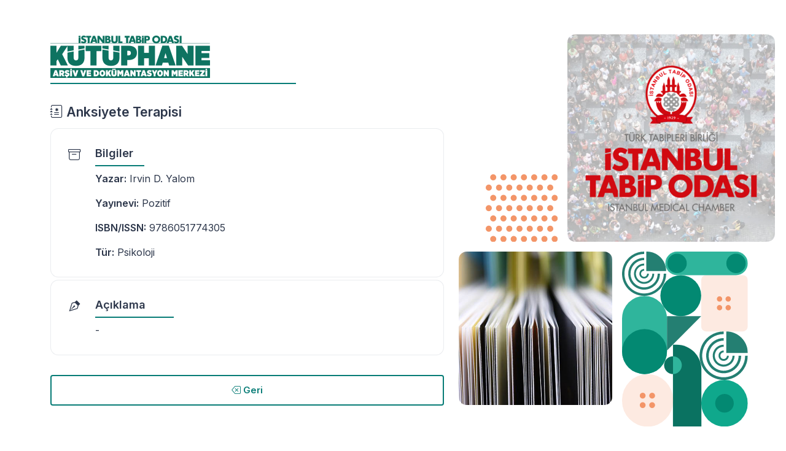

--- FILE ---
content_type: text/html; charset=UTF-8
request_url: https://kutuphane.istabip.org.tr/Yayin/anksiyete-terapisi
body_size: 2052
content:
<!DOCTYPE html>
<html lang="tr">
<head>
  <meta charset="utf-8">
  <meta name="viewport" content="width=device-width, initial-scale=1, shrink-to-fit=no">
  <title>İstanbul Tabip Odası Kütüphanesi</title>
  <link rel="shortcut icon" href="https://kutuphane.istabip.org.tr/./views/assets/img/favicon.png">
  <link href="https://fonts.googleapis.com/css2?family=Inter:wght@400;500;600&display=swap" rel="stylesheet">
  <link rel="stylesheet" href="https://kutuphane.istabip.org.tr//views/assets/vendor/bootstrap-icons/font/bootstrap-icons.css">
  <link rel="stylesheet" href="https://kutuphane.istabip.org.tr//views/assets/vendor/toastr/toastr.min.css">
    <link rel="stylesheet" href="https://kutuphane.istabip.org.tr//views/assets/vendor/sweetalert2/dist/sweetalert2.min.css">
  <link rel="stylesheet" href="https://kutuphane.istabip.org.tr//views/assets/vendor/hs-mega-menu/dist/hs-mega-menu.min.css">
  <link rel="stylesheet" href="https://kutuphane.istabip.org.tr//views/assets/css/theme.min.css">
  <!-- Google tag (gtag.js) -->
<script async src="https://www.googletagmanager.com/gtag/js?id=G-8GQ13YG22F"></script>
<script>
  window.dataLayer = window.dataLayer || [];
  function gtag(){dataLayer.push(arguments);}
  gtag('js', new Date());

  gtag('config', 'G-8GQ13YG22F');
</script>
</head>
<body>
<main id="content" role="main">
<div class="d-block d-sm-none">
<header id="header" class="navbar navbar-expand-lg navbar-center navbar-shadow navbar-light bg-white">
  <div class="container">
    <nav class="js-mega-menu navbar-nav-wrap">
      <a class="navbar-brand" href="/">
        <img class="navbar-brand-logo" src="https://kutuphane.istabip.org.tr//views/assets/img/logo1.png">
      </a>
      <button class="navbar-toggler" type="button" data-bs-toggle="collapse" data-bs-target="#navbarNavDropdown" aria-controls="navbarNavDropdown" aria-expanded="false" aria-label="Toggle navigation">
        <span class="navbar-toggler-default">
          <i class="bi-list"></i>
        </span>
        <span class="navbar-toggler-toggled">
          <i class="bi-x"></i>
        </span>
      </button>
      <div class="collapse navbar-collapse" id="navbarNavDropdown">
        <ul class="navbar-nav nav-pills">
          <li class="nav-item ms-lg-auto">
            <a class="btn btn-dark d-lg-none" href="Giris">Kütüphane Giriş <i class="bi bi-box-arrow-in-right"></i></a>
          </li>
        </ul>
      </div>
    </nav>
  </div>
</header>
</div>






    <!-- Hero -->
    <div class="overflow-hidden">
      <div class="container content-space-t-1 ">
        <div class="row justify-content-lg-between align-items-md-center" >
          <div class="col-md-7 col-lg-7 mb-5 mb-lg-0">
<div class="d-none d-md-block">
<img class="img-fluid" src="https://kutuphane.istabip.org.tr//views/assets/img/logo2.png">
<div class="border-top border-2 my-2 border-success" style="max-width: 25rem;"></div>
</div>

  <div class=" mt-5">
  <h4><i class="bi-journal-medical"></i> Anksiyete Terapisi</h4>
  </div>


<div class="col-sm-12 col-lg-12  mb-lg-0">
      <a class="card card-transition h-100 mb-1" href="#">
        <div class="card-body">
          <div class="d-flex">

          <div class="flex-shrink-0">
              <i class="bi-archive fs-3 text-dark"></i>
            </div>

            <div class="flex-grow-1 ms-4">
            <h5 class="card-title">Bilgiler</h5>
            <div class="border-top border-2 my-2 border-success" style="max-width: 5rem;"></div>

<p class="card-text"><strong>Yazar:</strong> Irvin D. Yalom</p>
 <p class="card-text"><strong>Yayınevi:</strong> Pozitif</p>
<p class="card-text"><strong>ISBN/ISSN:</strong> 9786051774305</p>
<p class="card-text"><strong>Tür:</strong> Psikoloji</p>
          
              
              
              
            </div>
          </div>
        </div>
      </a>


      <a class="card card-transition h-100" href="#">
        <div class="card-body">
          <!-- Icon Block -->
          <div class="d-flex">
            <div class="flex-shrink-0">
              <i class="bi-vector-pen fs-3 text-dark"></i>
            </div>
            <div class="flex-grow-1 ms-4">
              <h5 class="card-title">Açıklama</h5>
              <div class="border-top border-2 my-2 border-success" style="max-width: 8rem;"></div>
              <p class="card-text">-</p>
            </div>
          </div>
          <!-- End Icon Block -->
        </div>
      </a>

      <div class="d-grid gap-2">
      <a class="btn btn-outline-success mt-5 mb-5" href="https://kutuphane.istabip.org.tr/"><i class="bi bi-backspace"></i> Geri</a>
      </div>
</div>



</div>
          <div class="col-md-5 col-lg-5 d-none d-md-block">


<div class="row gx-3 me-lg-n10">
              <div class="col-3 offset-1 align-self-end mb-3">
                <img class="img-fluid" src="https://kutuphane.istabip.org.tr//views/assets/svg/components/dots-warning.svg" alt="Image Description">
              </div>
              <div class="col-8 mb-3">
                <img class="img-fluid rounded-3" src="https://kutuphane.istabip.org.tr//views/assets/img/login1.jpg" alt="Image Description">
              </div>
              <div class="col-6">
                <img class="img-fluid rounded-3" id="login2" src="https://kutuphane.istabip.org.tr//views/assets/img/login2.jpg" alt="Image Description">
              </div>
              <div class="col-5">
                <img class="img-fluid" src="https://kutuphane.istabip.org.tr//views/assets/svg/components/card-11.svg" alt="Image Description">
              </div>
              
            </div>






          </div>
        </div>
      </div>
    </div>
  </main>
<footer class="bg-dark mt-5">
  <div class="container">
    <div class="row align-items-md-center py-6">
      <div class="col-md mb-3 mb-md-0">
        <ul class="list-inline list-px-2 mb-0">
          <li class="list-inline-item"><a class="link link-light link-light-75" href="#">İletişim</a></li>
        </ul>
      </div>
      <div class="col-md-auto">
        <p class="fs-5 text-white-70 mb-0">© İstanbul Tabip Odası. 2026</p>
      </div>
    </div>
  </div>
</footer>
  <a class="js-go-to go-to position-fixed" href="javascript:;" style="visibility: hidden;" data-hs-go-to-options='{
       "offsetTop": 700,
       "position": {
         "init": {
           "right": "2rem"
         },
         "show": {
           "bottom": "2rem"
         },
         "hide": {
           "bottom": "-2rem"
         }
       }
     }'>
    <i class="bi-chevron-up"></i>
  </a>
  <script src="./views/assets/js/jquery-3.6.1.min.js"></script>
  <script src="./views/assets/vendor/bootstrap/dist/js/bootstrap.bundle.min.js"></script>
  <script src="./views/assets/vendor/hs-go-to/dist/hs-go-to.min.js"></script>
  <script src="./views/assets/vendor/toastr/toastr.min.js"></script>
<script src="./views/assets/vendor/sweetalert2/dist/sweetalert2.min.js"></script>
  <script src="./views/assets/js/theme.min.js"></script>
  <script>
    (function() {
   
      new HSGoTo('.js-go-to')
    })()

  </script>
</body>
</html>

--- FILE ---
content_type: text/html; charset=UTF-8
request_url: https://kutuphane.istabip.org.tr/Yayin/views/assets/js/jquery-3.6.1.min.js
body_size: 1911
content:
<!DOCTYPE html>
<html lang="tr">
<head>
  <meta charset="utf-8">
  <meta name="viewport" content="width=device-width, initial-scale=1, shrink-to-fit=no">
  <title>İstanbul Tabip Odası Kütüphanesi</title>
  <link rel="shortcut icon" href="https://kutuphane.istabip.org.tr/./views/assets/img/favicon.png">
  <link href="https://fonts.googleapis.com/css2?family=Inter:wght@400;500;600&display=swap" rel="stylesheet">
  <link rel="stylesheet" href="https://kutuphane.istabip.org.tr//views/assets/vendor/bootstrap-icons/font/bootstrap-icons.css">
  <link rel="stylesheet" href="https://kutuphane.istabip.org.tr//views/assets/vendor/toastr/toastr.min.css">
    <link rel="stylesheet" href="https://kutuphane.istabip.org.tr//views/assets/vendor/sweetalert2/dist/sweetalert2.min.css">
  <link rel="stylesheet" href="https://kutuphane.istabip.org.tr//views/assets/vendor/hs-mega-menu/dist/hs-mega-menu.min.css">
  <link rel="stylesheet" href="https://kutuphane.istabip.org.tr//views/assets/css/theme.min.css">
  <!-- Google tag (gtag.js) -->
<script async src="https://www.googletagmanager.com/gtag/js?id=G-8GQ13YG22F"></script>
<script>
  window.dataLayer = window.dataLayer || [];
  function gtag(){dataLayer.push(arguments);}
  gtag('js', new Date());

  gtag('config', 'G-8GQ13YG22F');
</script>
</head>
<body>
<main id="content" role="main">
<div class="d-block d-sm-none">
<header id="header" class="navbar navbar-expand-lg navbar-center navbar-shadow navbar-light bg-white">
  <div class="container">
    <nav class="js-mega-menu navbar-nav-wrap">
      <a class="navbar-brand" href="/">
        <img class="navbar-brand-logo" src="https://kutuphane.istabip.org.tr//views/assets/img/logo1.png">
      </a>
      <button class="navbar-toggler" type="button" data-bs-toggle="collapse" data-bs-target="#navbarNavDropdown" aria-controls="navbarNavDropdown" aria-expanded="false" aria-label="Toggle navigation">
        <span class="navbar-toggler-default">
          <i class="bi-list"></i>
        </span>
        <span class="navbar-toggler-toggled">
          <i class="bi-x"></i>
        </span>
      </button>
      <div class="collapse navbar-collapse" id="navbarNavDropdown">
        <ul class="navbar-nav nav-pills">
          <li class="nav-item ms-lg-auto">
            <a class="btn btn-dark d-lg-none" href="Giris">Kütüphane Giriş <i class="bi bi-box-arrow-in-right"></i></a>
          </li>
        </ul>
      </div>
    </nav>
  </div>
</header>
</div>






    <!-- Hero -->
    <div class="overflow-hidden">
      <div class="container content-space-t-1 ">
        <div class="row justify-content-lg-between align-items-md-center" >
          <div class="col-md-7 col-lg-7 mb-5 mb-lg-0">
<div class="d-none d-md-block">
<img class="img-fluid" src="https://kutuphane.istabip.org.tr//views/assets/img/logo2.png">
<div class="border-top border-2 my-2 border-success" style="max-width: 25rem;"></div>
</div>

  <div class=" mt-5">
  <h4><i class="bi-journal-medical"></i> </h4>
  </div>


<div class="col-sm-12 col-lg-12  mb-lg-0">
      <a class="card card-transition h-100 mb-1" href="#">
        <div class="card-body">
          <div class="d-flex">

          <div class="flex-shrink-0">
              <i class="bi-archive fs-3 text-dark"></i>
            </div>

            <div class="flex-grow-1 ms-4">
            <h5 class="card-title">Bilgiler</h5>
            <div class="border-top border-2 my-2 border-success" style="max-width: 5rem;"></div>

          
              
              
              
            </div>
          </div>
        </div>
      </a>


      <a class="card card-transition h-100" href="#">
        <div class="card-body">
          <!-- Icon Block -->
          <div class="d-flex">
            <div class="flex-shrink-0">
              <i class="bi-vector-pen fs-3 text-dark"></i>
            </div>
            <div class="flex-grow-1 ms-4">
              <h5 class="card-title">Açıklama</h5>
              <div class="border-top border-2 my-2 border-success" style="max-width: 8rem;"></div>
              <p class="card-text">-</p>
            </div>
          </div>
          <!-- End Icon Block -->
        </div>
      </a>

      <div class="d-grid gap-2">
      <a class="btn btn-outline-success mt-5 mb-5" href="https://kutuphane.istabip.org.tr/"><i class="bi bi-backspace"></i> Geri</a>
      </div>
</div>



</div>
          <div class="col-md-5 col-lg-5 d-none d-md-block">


<div class="row gx-3 me-lg-n10">
              <div class="col-3 offset-1 align-self-end mb-3">
                <img class="img-fluid" src="https://kutuphane.istabip.org.tr//views/assets/svg/components/dots-warning.svg" alt="Image Description">
              </div>
              <div class="col-8 mb-3">
                <img class="img-fluid rounded-3" src="https://kutuphane.istabip.org.tr//views/assets/img/login1.jpg" alt="Image Description">
              </div>
              <div class="col-6">
                <img class="img-fluid rounded-3" id="login2" src="https://kutuphane.istabip.org.tr//views/assets/img/login2.jpg" alt="Image Description">
              </div>
              <div class="col-5">
                <img class="img-fluid" src="https://kutuphane.istabip.org.tr//views/assets/svg/components/card-11.svg" alt="Image Description">
              </div>
              
            </div>






          </div>
        </div>
      </div>
    </div>
  </main>
<footer class="bg-dark mt-5">
  <div class="container">
    <div class="row align-items-md-center py-6">
      <div class="col-md mb-3 mb-md-0">
        <ul class="list-inline list-px-2 mb-0">
          <li class="list-inline-item"><a class="link link-light link-light-75" href="#">İletişim</a></li>
        </ul>
      </div>
      <div class="col-md-auto">
        <p class="fs-5 text-white-70 mb-0">© İstanbul Tabip Odası. 2026</p>
      </div>
    </div>
  </div>
</footer>
  <a class="js-go-to go-to position-fixed" href="javascript:;" style="visibility: hidden;" data-hs-go-to-options='{
       "offsetTop": 700,
       "position": {
         "init": {
           "right": "2rem"
         },
         "show": {
           "bottom": "2rem"
         },
         "hide": {
           "bottom": "-2rem"
         }
       }
     }'>
    <i class="bi-chevron-up"></i>
  </a>
  <script src="./views/assets/js/jquery-3.6.1.min.js"></script>
  <script src="./views/assets/vendor/bootstrap/dist/js/bootstrap.bundle.min.js"></script>
  <script src="./views/assets/vendor/hs-go-to/dist/hs-go-to.min.js"></script>
  <script src="./views/assets/vendor/toastr/toastr.min.js"></script>
<script src="./views/assets/vendor/sweetalert2/dist/sweetalert2.min.js"></script>
  <script src="./views/assets/js/theme.min.js"></script>
  <script>
    (function() {
   
      new HSGoTo('.js-go-to')
    })()

  </script>
</body>
</html>

--- FILE ---
content_type: text/html; charset=UTF-8
request_url: https://kutuphane.istabip.org.tr/Yayin/views/assets/vendor/hs-go-to/dist/hs-go-to.min.js
body_size: 1911
content:
<!DOCTYPE html>
<html lang="tr">
<head>
  <meta charset="utf-8">
  <meta name="viewport" content="width=device-width, initial-scale=1, shrink-to-fit=no">
  <title>İstanbul Tabip Odası Kütüphanesi</title>
  <link rel="shortcut icon" href="https://kutuphane.istabip.org.tr/./views/assets/img/favicon.png">
  <link href="https://fonts.googleapis.com/css2?family=Inter:wght@400;500;600&display=swap" rel="stylesheet">
  <link rel="stylesheet" href="https://kutuphane.istabip.org.tr//views/assets/vendor/bootstrap-icons/font/bootstrap-icons.css">
  <link rel="stylesheet" href="https://kutuphane.istabip.org.tr//views/assets/vendor/toastr/toastr.min.css">
    <link rel="stylesheet" href="https://kutuphane.istabip.org.tr//views/assets/vendor/sweetalert2/dist/sweetalert2.min.css">
  <link rel="stylesheet" href="https://kutuphane.istabip.org.tr//views/assets/vendor/hs-mega-menu/dist/hs-mega-menu.min.css">
  <link rel="stylesheet" href="https://kutuphane.istabip.org.tr//views/assets/css/theme.min.css">
  <!-- Google tag (gtag.js) -->
<script async src="https://www.googletagmanager.com/gtag/js?id=G-8GQ13YG22F"></script>
<script>
  window.dataLayer = window.dataLayer || [];
  function gtag(){dataLayer.push(arguments);}
  gtag('js', new Date());

  gtag('config', 'G-8GQ13YG22F');
</script>
</head>
<body>
<main id="content" role="main">
<div class="d-block d-sm-none">
<header id="header" class="navbar navbar-expand-lg navbar-center navbar-shadow navbar-light bg-white">
  <div class="container">
    <nav class="js-mega-menu navbar-nav-wrap">
      <a class="navbar-brand" href="/">
        <img class="navbar-brand-logo" src="https://kutuphane.istabip.org.tr//views/assets/img/logo1.png">
      </a>
      <button class="navbar-toggler" type="button" data-bs-toggle="collapse" data-bs-target="#navbarNavDropdown" aria-controls="navbarNavDropdown" aria-expanded="false" aria-label="Toggle navigation">
        <span class="navbar-toggler-default">
          <i class="bi-list"></i>
        </span>
        <span class="navbar-toggler-toggled">
          <i class="bi-x"></i>
        </span>
      </button>
      <div class="collapse navbar-collapse" id="navbarNavDropdown">
        <ul class="navbar-nav nav-pills">
          <li class="nav-item ms-lg-auto">
            <a class="btn btn-dark d-lg-none" href="Giris">Kütüphane Giriş <i class="bi bi-box-arrow-in-right"></i></a>
          </li>
        </ul>
      </div>
    </nav>
  </div>
</header>
</div>






    <!-- Hero -->
    <div class="overflow-hidden">
      <div class="container content-space-t-1 ">
        <div class="row justify-content-lg-between align-items-md-center" >
          <div class="col-md-7 col-lg-7 mb-5 mb-lg-0">
<div class="d-none d-md-block">
<img class="img-fluid" src="https://kutuphane.istabip.org.tr//views/assets/img/logo2.png">
<div class="border-top border-2 my-2 border-success" style="max-width: 25rem;"></div>
</div>

  <div class=" mt-5">
  <h4><i class="bi-journal-medical"></i> </h4>
  </div>


<div class="col-sm-12 col-lg-12  mb-lg-0">
      <a class="card card-transition h-100 mb-1" href="#">
        <div class="card-body">
          <div class="d-flex">

          <div class="flex-shrink-0">
              <i class="bi-archive fs-3 text-dark"></i>
            </div>

            <div class="flex-grow-1 ms-4">
            <h5 class="card-title">Bilgiler</h5>
            <div class="border-top border-2 my-2 border-success" style="max-width: 5rem;"></div>

          
              
              
              
            </div>
          </div>
        </div>
      </a>


      <a class="card card-transition h-100" href="#">
        <div class="card-body">
          <!-- Icon Block -->
          <div class="d-flex">
            <div class="flex-shrink-0">
              <i class="bi-vector-pen fs-3 text-dark"></i>
            </div>
            <div class="flex-grow-1 ms-4">
              <h5 class="card-title">Açıklama</h5>
              <div class="border-top border-2 my-2 border-success" style="max-width: 8rem;"></div>
              <p class="card-text">-</p>
            </div>
          </div>
          <!-- End Icon Block -->
        </div>
      </a>

      <div class="d-grid gap-2">
      <a class="btn btn-outline-success mt-5 mb-5" href="https://kutuphane.istabip.org.tr/"><i class="bi bi-backspace"></i> Geri</a>
      </div>
</div>



</div>
          <div class="col-md-5 col-lg-5 d-none d-md-block">


<div class="row gx-3 me-lg-n10">
              <div class="col-3 offset-1 align-self-end mb-3">
                <img class="img-fluid" src="https://kutuphane.istabip.org.tr//views/assets/svg/components/dots-warning.svg" alt="Image Description">
              </div>
              <div class="col-8 mb-3">
                <img class="img-fluid rounded-3" src="https://kutuphane.istabip.org.tr//views/assets/img/login1.jpg" alt="Image Description">
              </div>
              <div class="col-6">
                <img class="img-fluid rounded-3" id="login2" src="https://kutuphane.istabip.org.tr//views/assets/img/login2.jpg" alt="Image Description">
              </div>
              <div class="col-5">
                <img class="img-fluid" src="https://kutuphane.istabip.org.tr//views/assets/svg/components/card-11.svg" alt="Image Description">
              </div>
              
            </div>






          </div>
        </div>
      </div>
    </div>
  </main>
<footer class="bg-dark mt-5">
  <div class="container">
    <div class="row align-items-md-center py-6">
      <div class="col-md mb-3 mb-md-0">
        <ul class="list-inline list-px-2 mb-0">
          <li class="list-inline-item"><a class="link link-light link-light-75" href="#">İletişim</a></li>
        </ul>
      </div>
      <div class="col-md-auto">
        <p class="fs-5 text-white-70 mb-0">© İstanbul Tabip Odası. 2026</p>
      </div>
    </div>
  </div>
</footer>
  <a class="js-go-to go-to position-fixed" href="javascript:;" style="visibility: hidden;" data-hs-go-to-options='{
       "offsetTop": 700,
       "position": {
         "init": {
           "right": "2rem"
         },
         "show": {
           "bottom": "2rem"
         },
         "hide": {
           "bottom": "-2rem"
         }
       }
     }'>
    <i class="bi-chevron-up"></i>
  </a>
  <script src="./views/assets/js/jquery-3.6.1.min.js"></script>
  <script src="./views/assets/vendor/bootstrap/dist/js/bootstrap.bundle.min.js"></script>
  <script src="./views/assets/vendor/hs-go-to/dist/hs-go-to.min.js"></script>
  <script src="./views/assets/vendor/toastr/toastr.min.js"></script>
<script src="./views/assets/vendor/sweetalert2/dist/sweetalert2.min.js"></script>
  <script src="./views/assets/js/theme.min.js"></script>
  <script>
    (function() {
   
      new HSGoTo('.js-go-to')
    })()

  </script>
</body>
</html>

--- FILE ---
content_type: text/html; charset=UTF-8
request_url: https://kutuphane.istabip.org.tr/Yayin/views/assets/vendor/sweetalert2/dist/sweetalert2.min.js
body_size: 1911
content:
<!DOCTYPE html>
<html lang="tr">
<head>
  <meta charset="utf-8">
  <meta name="viewport" content="width=device-width, initial-scale=1, shrink-to-fit=no">
  <title>İstanbul Tabip Odası Kütüphanesi</title>
  <link rel="shortcut icon" href="https://kutuphane.istabip.org.tr/./views/assets/img/favicon.png">
  <link href="https://fonts.googleapis.com/css2?family=Inter:wght@400;500;600&display=swap" rel="stylesheet">
  <link rel="stylesheet" href="https://kutuphane.istabip.org.tr//views/assets/vendor/bootstrap-icons/font/bootstrap-icons.css">
  <link rel="stylesheet" href="https://kutuphane.istabip.org.tr//views/assets/vendor/toastr/toastr.min.css">
    <link rel="stylesheet" href="https://kutuphane.istabip.org.tr//views/assets/vendor/sweetalert2/dist/sweetalert2.min.css">
  <link rel="stylesheet" href="https://kutuphane.istabip.org.tr//views/assets/vendor/hs-mega-menu/dist/hs-mega-menu.min.css">
  <link rel="stylesheet" href="https://kutuphane.istabip.org.tr//views/assets/css/theme.min.css">
  <!-- Google tag (gtag.js) -->
<script async src="https://www.googletagmanager.com/gtag/js?id=G-8GQ13YG22F"></script>
<script>
  window.dataLayer = window.dataLayer || [];
  function gtag(){dataLayer.push(arguments);}
  gtag('js', new Date());

  gtag('config', 'G-8GQ13YG22F');
</script>
</head>
<body>
<main id="content" role="main">
<div class="d-block d-sm-none">
<header id="header" class="navbar navbar-expand-lg navbar-center navbar-shadow navbar-light bg-white">
  <div class="container">
    <nav class="js-mega-menu navbar-nav-wrap">
      <a class="navbar-brand" href="/">
        <img class="navbar-brand-logo" src="https://kutuphane.istabip.org.tr//views/assets/img/logo1.png">
      </a>
      <button class="navbar-toggler" type="button" data-bs-toggle="collapse" data-bs-target="#navbarNavDropdown" aria-controls="navbarNavDropdown" aria-expanded="false" aria-label="Toggle navigation">
        <span class="navbar-toggler-default">
          <i class="bi-list"></i>
        </span>
        <span class="navbar-toggler-toggled">
          <i class="bi-x"></i>
        </span>
      </button>
      <div class="collapse navbar-collapse" id="navbarNavDropdown">
        <ul class="navbar-nav nav-pills">
          <li class="nav-item ms-lg-auto">
            <a class="btn btn-dark d-lg-none" href="Giris">Kütüphane Giriş <i class="bi bi-box-arrow-in-right"></i></a>
          </li>
        </ul>
      </div>
    </nav>
  </div>
</header>
</div>






    <!-- Hero -->
    <div class="overflow-hidden">
      <div class="container content-space-t-1 ">
        <div class="row justify-content-lg-between align-items-md-center" >
          <div class="col-md-7 col-lg-7 mb-5 mb-lg-0">
<div class="d-none d-md-block">
<img class="img-fluid" src="https://kutuphane.istabip.org.tr//views/assets/img/logo2.png">
<div class="border-top border-2 my-2 border-success" style="max-width: 25rem;"></div>
</div>

  <div class=" mt-5">
  <h4><i class="bi-journal-medical"></i> </h4>
  </div>


<div class="col-sm-12 col-lg-12  mb-lg-0">
      <a class="card card-transition h-100 mb-1" href="#">
        <div class="card-body">
          <div class="d-flex">

          <div class="flex-shrink-0">
              <i class="bi-archive fs-3 text-dark"></i>
            </div>

            <div class="flex-grow-1 ms-4">
            <h5 class="card-title">Bilgiler</h5>
            <div class="border-top border-2 my-2 border-success" style="max-width: 5rem;"></div>

          
              
              
              
            </div>
          </div>
        </div>
      </a>


      <a class="card card-transition h-100" href="#">
        <div class="card-body">
          <!-- Icon Block -->
          <div class="d-flex">
            <div class="flex-shrink-0">
              <i class="bi-vector-pen fs-3 text-dark"></i>
            </div>
            <div class="flex-grow-1 ms-4">
              <h5 class="card-title">Açıklama</h5>
              <div class="border-top border-2 my-2 border-success" style="max-width: 8rem;"></div>
              <p class="card-text">-</p>
            </div>
          </div>
          <!-- End Icon Block -->
        </div>
      </a>

      <div class="d-grid gap-2">
      <a class="btn btn-outline-success mt-5 mb-5" href="https://kutuphane.istabip.org.tr/"><i class="bi bi-backspace"></i> Geri</a>
      </div>
</div>



</div>
          <div class="col-md-5 col-lg-5 d-none d-md-block">


<div class="row gx-3 me-lg-n10">
              <div class="col-3 offset-1 align-self-end mb-3">
                <img class="img-fluid" src="https://kutuphane.istabip.org.tr//views/assets/svg/components/dots-warning.svg" alt="Image Description">
              </div>
              <div class="col-8 mb-3">
                <img class="img-fluid rounded-3" src="https://kutuphane.istabip.org.tr//views/assets/img/login1.jpg" alt="Image Description">
              </div>
              <div class="col-6">
                <img class="img-fluid rounded-3" id="login2" src="https://kutuphane.istabip.org.tr//views/assets/img/login2.jpg" alt="Image Description">
              </div>
              <div class="col-5">
                <img class="img-fluid" src="https://kutuphane.istabip.org.tr//views/assets/svg/components/card-11.svg" alt="Image Description">
              </div>
              
            </div>






          </div>
        </div>
      </div>
    </div>
  </main>
<footer class="bg-dark mt-5">
  <div class="container">
    <div class="row align-items-md-center py-6">
      <div class="col-md mb-3 mb-md-0">
        <ul class="list-inline list-px-2 mb-0">
          <li class="list-inline-item"><a class="link link-light link-light-75" href="#">İletişim</a></li>
        </ul>
      </div>
      <div class="col-md-auto">
        <p class="fs-5 text-white-70 mb-0">© İstanbul Tabip Odası. 2026</p>
      </div>
    </div>
  </div>
</footer>
  <a class="js-go-to go-to position-fixed" href="javascript:;" style="visibility: hidden;" data-hs-go-to-options='{
       "offsetTop": 700,
       "position": {
         "init": {
           "right": "2rem"
         },
         "show": {
           "bottom": "2rem"
         },
         "hide": {
           "bottom": "-2rem"
         }
       }
     }'>
    <i class="bi-chevron-up"></i>
  </a>
  <script src="./views/assets/js/jquery-3.6.1.min.js"></script>
  <script src="./views/assets/vendor/bootstrap/dist/js/bootstrap.bundle.min.js"></script>
  <script src="./views/assets/vendor/hs-go-to/dist/hs-go-to.min.js"></script>
  <script src="./views/assets/vendor/toastr/toastr.min.js"></script>
<script src="./views/assets/vendor/sweetalert2/dist/sweetalert2.min.js"></script>
  <script src="./views/assets/js/theme.min.js"></script>
  <script>
    (function() {
   
      new HSGoTo('.js-go-to')
    })()

  </script>
</body>
</html>

--- FILE ---
content_type: text/html; charset=UTF-8
request_url: https://kutuphane.istabip.org.tr/Yayin/views/assets/js/theme.min.js
body_size: 1911
content:
<!DOCTYPE html>
<html lang="tr">
<head>
  <meta charset="utf-8">
  <meta name="viewport" content="width=device-width, initial-scale=1, shrink-to-fit=no">
  <title>İstanbul Tabip Odası Kütüphanesi</title>
  <link rel="shortcut icon" href="https://kutuphane.istabip.org.tr/./views/assets/img/favicon.png">
  <link href="https://fonts.googleapis.com/css2?family=Inter:wght@400;500;600&display=swap" rel="stylesheet">
  <link rel="stylesheet" href="https://kutuphane.istabip.org.tr//views/assets/vendor/bootstrap-icons/font/bootstrap-icons.css">
  <link rel="stylesheet" href="https://kutuphane.istabip.org.tr//views/assets/vendor/toastr/toastr.min.css">
    <link rel="stylesheet" href="https://kutuphane.istabip.org.tr//views/assets/vendor/sweetalert2/dist/sweetalert2.min.css">
  <link rel="stylesheet" href="https://kutuphane.istabip.org.tr//views/assets/vendor/hs-mega-menu/dist/hs-mega-menu.min.css">
  <link rel="stylesheet" href="https://kutuphane.istabip.org.tr//views/assets/css/theme.min.css">
  <!-- Google tag (gtag.js) -->
<script async src="https://www.googletagmanager.com/gtag/js?id=G-8GQ13YG22F"></script>
<script>
  window.dataLayer = window.dataLayer || [];
  function gtag(){dataLayer.push(arguments);}
  gtag('js', new Date());

  gtag('config', 'G-8GQ13YG22F');
</script>
</head>
<body>
<main id="content" role="main">
<div class="d-block d-sm-none">
<header id="header" class="navbar navbar-expand-lg navbar-center navbar-shadow navbar-light bg-white">
  <div class="container">
    <nav class="js-mega-menu navbar-nav-wrap">
      <a class="navbar-brand" href="/">
        <img class="navbar-brand-logo" src="https://kutuphane.istabip.org.tr//views/assets/img/logo1.png">
      </a>
      <button class="navbar-toggler" type="button" data-bs-toggle="collapse" data-bs-target="#navbarNavDropdown" aria-controls="navbarNavDropdown" aria-expanded="false" aria-label="Toggle navigation">
        <span class="navbar-toggler-default">
          <i class="bi-list"></i>
        </span>
        <span class="navbar-toggler-toggled">
          <i class="bi-x"></i>
        </span>
      </button>
      <div class="collapse navbar-collapse" id="navbarNavDropdown">
        <ul class="navbar-nav nav-pills">
          <li class="nav-item ms-lg-auto">
            <a class="btn btn-dark d-lg-none" href="Giris">Kütüphane Giriş <i class="bi bi-box-arrow-in-right"></i></a>
          </li>
        </ul>
      </div>
    </nav>
  </div>
</header>
</div>






    <!-- Hero -->
    <div class="overflow-hidden">
      <div class="container content-space-t-1 ">
        <div class="row justify-content-lg-between align-items-md-center" >
          <div class="col-md-7 col-lg-7 mb-5 mb-lg-0">
<div class="d-none d-md-block">
<img class="img-fluid" src="https://kutuphane.istabip.org.tr//views/assets/img/logo2.png">
<div class="border-top border-2 my-2 border-success" style="max-width: 25rem;"></div>
</div>

  <div class=" mt-5">
  <h4><i class="bi-journal-medical"></i> </h4>
  </div>


<div class="col-sm-12 col-lg-12  mb-lg-0">
      <a class="card card-transition h-100 mb-1" href="#">
        <div class="card-body">
          <div class="d-flex">

          <div class="flex-shrink-0">
              <i class="bi-archive fs-3 text-dark"></i>
            </div>

            <div class="flex-grow-1 ms-4">
            <h5 class="card-title">Bilgiler</h5>
            <div class="border-top border-2 my-2 border-success" style="max-width: 5rem;"></div>

          
              
              
              
            </div>
          </div>
        </div>
      </a>


      <a class="card card-transition h-100" href="#">
        <div class="card-body">
          <!-- Icon Block -->
          <div class="d-flex">
            <div class="flex-shrink-0">
              <i class="bi-vector-pen fs-3 text-dark"></i>
            </div>
            <div class="flex-grow-1 ms-4">
              <h5 class="card-title">Açıklama</h5>
              <div class="border-top border-2 my-2 border-success" style="max-width: 8rem;"></div>
              <p class="card-text">-</p>
            </div>
          </div>
          <!-- End Icon Block -->
        </div>
      </a>

      <div class="d-grid gap-2">
      <a class="btn btn-outline-success mt-5 mb-5" href="https://kutuphane.istabip.org.tr/"><i class="bi bi-backspace"></i> Geri</a>
      </div>
</div>



</div>
          <div class="col-md-5 col-lg-5 d-none d-md-block">


<div class="row gx-3 me-lg-n10">
              <div class="col-3 offset-1 align-self-end mb-3">
                <img class="img-fluid" src="https://kutuphane.istabip.org.tr//views/assets/svg/components/dots-warning.svg" alt="Image Description">
              </div>
              <div class="col-8 mb-3">
                <img class="img-fluid rounded-3" src="https://kutuphane.istabip.org.tr//views/assets/img/login1.jpg" alt="Image Description">
              </div>
              <div class="col-6">
                <img class="img-fluid rounded-3" id="login2" src="https://kutuphane.istabip.org.tr//views/assets/img/login2.jpg" alt="Image Description">
              </div>
              <div class="col-5">
                <img class="img-fluid" src="https://kutuphane.istabip.org.tr//views/assets/svg/components/card-11.svg" alt="Image Description">
              </div>
              
            </div>






          </div>
        </div>
      </div>
    </div>
  </main>
<footer class="bg-dark mt-5">
  <div class="container">
    <div class="row align-items-md-center py-6">
      <div class="col-md mb-3 mb-md-0">
        <ul class="list-inline list-px-2 mb-0">
          <li class="list-inline-item"><a class="link link-light link-light-75" href="#">İletişim</a></li>
        </ul>
      </div>
      <div class="col-md-auto">
        <p class="fs-5 text-white-70 mb-0">© İstanbul Tabip Odası. 2026</p>
      </div>
    </div>
  </div>
</footer>
  <a class="js-go-to go-to position-fixed" href="javascript:;" style="visibility: hidden;" data-hs-go-to-options='{
       "offsetTop": 700,
       "position": {
         "init": {
           "right": "2rem"
         },
         "show": {
           "bottom": "2rem"
         },
         "hide": {
           "bottom": "-2rem"
         }
       }
     }'>
    <i class="bi-chevron-up"></i>
  </a>
  <script src="./views/assets/js/jquery-3.6.1.min.js"></script>
  <script src="./views/assets/vendor/bootstrap/dist/js/bootstrap.bundle.min.js"></script>
  <script src="./views/assets/vendor/hs-go-to/dist/hs-go-to.min.js"></script>
  <script src="./views/assets/vendor/toastr/toastr.min.js"></script>
<script src="./views/assets/vendor/sweetalert2/dist/sweetalert2.min.js"></script>
  <script src="./views/assets/js/theme.min.js"></script>
  <script>
    (function() {
   
      new HSGoTo('.js-go-to')
    })()

  </script>
</body>
</html>

--- FILE ---
content_type: image/svg+xml
request_url: https://kutuphane.istabip.org.tr//views/assets/svg/components/card-11.svg
body_size: 3343
content:
<svg width="305" height="423" viewBox="0 0 305 423" fill="none" xmlns="http://www.w3.org/2000/svg">
<path d="M305 251.5C305 263.07 301.569 274.381 295.141 284.001C288.713 293.621 279.576 301.119 268.887 305.547C258.198 309.975 246.435 311.133 235.087 308.876C223.739 306.619 213.316 301.047 205.134 292.866C196.953 284.684 191.381 274.261 189.124 262.913C186.867 251.565 188.025 239.802 192.453 229.113C196.881 218.424 204.379 209.287 213.999 202.859C223.619 196.431 234.93 193 246.5 193L246.5 199.362C236.188 199.362 226.108 202.42 217.534 208.149C208.96 213.878 202.277 222.021 198.331 231.548C194.385 241.075 193.352 251.558 195.364 261.672C197.376 271.785 202.341 281.076 209.633 288.367C216.924 295.659 226.215 300.624 236.328 302.636C246.442 304.648 256.925 303.615 266.452 299.669C275.979 295.723 284.122 289.04 289.851 280.466C295.58 271.892 298.638 261.812 298.638 251.5H305Z" fill="#247F72"/>
<path d="M289 251.5C289 259.906 286.507 268.123 281.837 275.112C277.167 282.101 270.53 287.548 262.764 290.765C254.998 293.982 246.453 294.823 238.209 293.183C229.964 291.544 222.392 287.496 216.448 281.552C210.504 275.608 206.456 268.036 204.817 259.791C203.177 251.547 204.018 243.002 207.235 235.236C210.452 227.47 215.899 220.833 222.888 216.163C229.877 211.493 238.094 209 246.5 209L246.5 215.156C239.312 215.156 232.285 217.288 226.308 221.281C220.332 225.275 215.674 230.951 212.923 237.592C210.172 244.233 209.452 251.54 210.855 258.59C212.257 265.64 215.718 272.116 220.801 277.199C225.884 282.282 232.36 285.743 239.41 287.145C246.46 288.548 253.767 287.828 260.408 285.077C267.049 282.326 272.725 277.668 276.719 271.692C280.712 265.715 282.844 258.688 282.844 251.5H289Z" fill="#247F72"/>
<path d="M273 251.5C273 256.741 271.446 261.865 268.534 266.223C265.622 270.581 261.483 273.977 256.641 275.983C251.799 277.989 246.471 278.513 241.33 277.491C236.19 276.468 231.468 273.944 227.762 270.238C224.056 266.532 221.532 261.81 220.509 256.67C219.487 251.529 220.011 246.201 222.017 241.359C224.023 236.517 227.419 232.378 231.777 229.466C236.135 226.554 241.259 225 246.5 225L246.5 229.991C242.246 229.991 238.087 231.252 234.55 233.616C231.013 235.979 228.256 239.338 226.628 243.269C225 247.199 224.574 251.524 225.404 255.696C226.234 259.869 228.282 263.701 231.29 266.71C234.299 269.718 238.131 271.766 242.304 272.596C246.476 273.426 250.801 273 254.731 271.372C258.662 269.744 262.021 266.987 264.384 263.45C266.748 259.913 268.009 255.754 268.009 251.5H273Z" fill="#247F72"/>
<path d="M259 251.5C259 253.972 258.267 256.389 256.893 258.445C255.52 260.5 253.568 262.102 251.284 263.048C248.999 263.995 246.486 264.242 244.061 263.76C241.637 263.278 239.409 262.087 237.661 260.339C235.913 258.591 234.722 256.363 234.24 253.939C233.758 251.514 234.005 249.001 234.952 246.716C235.898 244.432 237.5 242.48 239.555 241.107C241.611 239.733 244.028 239 246.5 239L246.5 243.474C244.913 243.474 243.361 243.945 242.041 244.827C240.721 245.709 239.692 246.962 239.085 248.429C238.477 249.895 238.318 251.509 238.628 253.066C238.938 254.623 239.702 256.053 240.825 257.175C241.947 258.298 243.377 259.062 244.934 259.372C246.491 259.682 248.105 259.523 249.571 258.915C251.038 258.308 252.291 257.279 253.173 255.959C254.055 254.639 254.526 253.087 254.526 251.5H259Z" fill="#247F72"/>
<path d="M253 193V193C281.719 193 305 216.281 305 245V245H253V193Z" fill="#247F72"/>
<path d="M123.5 225H132.5C165.637 225 192.5 251.863 192.5 285V423H123.5V225Z" fill="#0A7261"/>
<rect y="107" width="109" height="189" rx="54.5" fill="#2FB59C"/>
<ellipse cx="248.5" cy="366.5" rx="56.5" ry="56.5" transform="rotate(90 248.5 366.5)" fill="#0FA88C"/>
<ellipse cx="54.5" cy="241.5" rx="54.5" ry="54.5" transform="rotate(90 54.5 241.5)" fill="#038972"/>
<ellipse cx="142.5" cy="106.5" rx="49.5" ry="49.5" transform="rotate(90 142.5 106.5)" fill="#038972"/>
<rect x="192" y="57" width="113" height="136" rx="12" fill="#F39568" fill-opacity="0.2"/>
<circle cx="236.5" cy="114.5" r="6.5" fill="#F39568"/>
<circle cx="236.5" cy="135.5" r="6.5" fill="#F39568"/>
<circle cx="257.5" cy="114.5" r="6.5" fill="#F39568"/>
<circle cx="257.5" cy="135.5" r="6.5" fill="#F39568"/>
<ellipse cx="248.5" cy="366.5" rx="22.5" ry="22.5" transform="rotate(90 248.5 366.5)" fill="#038972"/>
<path d="M123.5 296C126.323 296 129.119 295.444 131.728 294.363C134.336 293.283 136.706 291.699 138.703 289.703C140.699 287.706 142.283 285.336 143.363 282.728C144.444 280.119 145 277.323 145 274.5C145 271.677 144.444 268.881 143.363 266.272C142.283 263.664 140.699 261.294 138.703 259.297C136.706 257.301 134.336 255.717 131.728 254.637C129.119 253.556 126.323 253 123.5 253L123.5 274.5L123.5 296Z" fill="#2FB59C"/>
<path d="M123.5 253C117.798 253 112.329 255.265 108.297 259.297C104.265 263.329 102 268.798 102 274.5C102 280.202 104.265 285.671 108.297 289.703C112.329 293.735 117.798 296 123.5 296L123.5 274.5L123.5 253Z" fill="#0A7261"/>
<rect y="296" width="124" height="127" rx="62" fill="#F39568" fill-opacity="0.2"/>
<circle cx="50.0864" cy="348.086" r="7.08641" fill="#F39568"/>
<circle cx="50.0864" cy="370.981" r="7.08641" fill="#F39568"/>
<circle cx="72.9809" cy="348.086" r="7.08641" fill="#F39568"/>
<circle cx="72.9809" cy="370.981" r="7.08641" fill="#F39568"/>
<path d="M109 239V156H192L109 239Z" fill="#247F72"/>
<path d="M107 53.5C107 64.0813 103.862 74.425 97.9836 83.223C92.105 92.021 83.7494 98.8783 73.9736 102.928C64.1977 106.977 53.4407 108.036 43.0627 105.972C32.6847 103.908 23.1519 98.8123 15.6698 91.3302C8.18768 83.8481 3.0923 74.3153 1.02799 63.9373C-1.03632 53.5593 0.0231567 42.8023 4.07245 33.0264C8.12173 23.2506 14.979 14.895 23.777 9.01638C32.575 3.13772 42.9187 -1.26181e-07 53.5 0L53.5 5.81821C44.0694 5.81821 34.8506 8.6147 27.0094 13.854C19.1682 19.0934 13.0567 26.5403 9.44777 35.253C5.83885 43.9657 4.89459 53.5529 6.7344 62.8023C8.57422 72.0516 13.1155 80.5477 19.7839 87.2161C26.4523 93.8845 34.9484 98.4258 44.1977 100.266C53.4471 102.105 63.0343 101.161 71.747 97.5522C80.4597 93.9433 87.9066 87.8318 93.146 79.9906C98.3853 72.1494 101.182 62.9306 101.182 53.5H107Z" fill="#247F72"/>
<path d="M92 53.5C92 61.1146 89.742 68.5582 85.5116 74.8895C81.2811 81.2207 75.2683 86.1554 68.2333 89.0694C61.1984 91.9833 53.4573 92.7458 45.989 91.2602C38.5208 89.7747 31.6607 86.1079 26.2764 80.7236C20.8921 75.3393 17.2253 68.4792 15.7398 61.011C14.2542 53.5427 15.0167 45.8016 17.9306 38.7667C20.8446 31.7317 25.7793 25.7189 32.1105 21.4884C38.4418 17.258 45.8854 15 53.5 15L53.5 20.5768C46.9884 20.5768 40.6231 22.5077 35.2089 26.1254C29.7947 29.743 25.5748 34.8849 23.083 40.9008C20.5911 46.9168 19.9391 53.5365 21.2094 59.923C22.4798 66.3095 25.6154 72.1758 30.2198 76.7802C34.8242 81.3846 40.6905 84.5202 47.077 85.7906C53.4635 87.0609 60.0832 86.4089 66.0992 83.917C72.1151 81.4252 77.257 77.2053 80.8746 71.7911C84.4923 66.3769 86.4232 60.0116 86.4232 53.5H92Z" fill="#247F72"/>
<path d="M78 53.5C78 58.3456 76.5631 63.0825 73.871 67.1115C71.1789 71.1405 67.3525 74.2807 62.8757 76.135C58.399 77.9894 53.4728 78.4746 48.7203 77.5292C43.9678 76.5839 39.6023 74.2505 36.1759 70.8241C32.7495 67.3977 30.4161 63.0322 29.4708 58.2797C28.5254 53.5272 29.0106 48.601 30.865 44.1243C32.7193 39.6475 35.8595 35.8211 39.8885 33.129C43.9175 30.4369 48.6544 29 53.5 29L53.5 33.6139C49.5669 33.6139 45.7221 34.7802 42.4519 36.9653C39.1816 39.1504 36.6327 42.2562 35.1276 45.8899C33.6225 49.5236 33.2287 53.5221 33.996 57.3796C34.7633 61.2371 36.6573 64.7805 39.4384 67.5616C42.2195 70.3427 45.7629 72.2367 49.6204 73.004C53.4779 73.7713 57.4764 73.3775 61.1101 71.8724C64.7438 70.3673 67.8496 67.8184 70.0347 64.5481C72.2198 61.2779 73.3861 57.4331 73.3861 53.5H78Z" fill="#247F72"/>
<path d="M65 53.5C65 55.7745 64.3255 57.9979 63.0619 59.8891C61.7983 61.7802 60.0022 63.2542 57.9009 64.1246C55.7995 64.995 53.4872 65.2228 51.2565 64.779C49.0257 64.3353 46.9766 63.24 45.3683 61.6317C43.76 60.0234 42.6647 57.9743 42.221 55.7435C41.7772 53.5128 42.005 51.2005 42.8754 49.0991C43.7458 46.9978 45.2198 45.2017 47.1109 43.9381C49.0021 42.6745 51.2255 42 53.5 42L53.5 46.1161C52.0396 46.1161 50.612 46.5491 49.3977 47.3605C48.1834 48.1718 47.237 49.325 46.6781 50.6743C46.1192 52.0235 45.973 53.5082 46.2579 54.9405C46.5428 56.3729 47.2461 57.6886 48.2788 58.7212C49.3114 59.7539 50.6271 60.4572 52.0595 60.7421C53.4918 61.027 54.9765 60.8808 56.3257 60.3219C57.675 59.763 58.8282 58.8166 59.6395 57.6023C60.4509 56.388 60.8839 54.9604 60.8839 53.5H65Z" fill="#247F72"/>
<path d="M59 0H60C85.9574 0 107 21.0426 107 47V47H59V0Z" fill="#247F72"/>
<rect x="105" width="200" height="57" rx="28.5" fill="#2FB59C"/>
<ellipse cx="276.5" cy="28.5" rx="23.5" ry="23.5" transform="rotate(90 276.5 28.5)" fill="#038972"/>
<ellipse cx="133.5" cy="28.5" rx="23.5" ry="23.5" transform="rotate(90 133.5 28.5)" fill="#038972"/>
</svg>


--- FILE ---
content_type: image/svg+xml
request_url: https://kutuphane.istabip.org.tr//views/assets/svg/components/dots-warning.svg
body_size: -39
content:
<svg width="696" height="653" viewBox="0 0 696 653" fill="none" xmlns="http://www.w3.org/2000/svg">
<circle cx="72.5" cy="29.5" r="29.5" fill="#F39568"/>
<circle cx="171.5" cy="29.5" r="29.5" fill="#F39568"/>
<circle cx="270.5" cy="29.5" r="29.5" fill="#F39568"/>
<circle cx="369.5" cy="29.5" r="29.5" fill="#F39568"/>
<circle cx="468.5" cy="29.5" r="29.5" fill="#F39568"/>
<circle cx="567.5" cy="29.5" r="29.5" fill="#F39568"/>
<circle cx="666.5" cy="29.5" r="29.5" fill="#F39568"/>
<circle cx="29.5" cy="128.5" r="29.5" fill="#F39568"/>
<circle cx="128.5" cy="128.5" r="29.5" fill="#F39568"/>
<circle cx="227.5" cy="128.5" r="29.5" fill="#F39568"/>
<circle cx="326.5" cy="128.5" r="29.5" fill="#F39568"/>
<circle cx="425.5" cy="128.5" r="29.5" fill="#F39568"/>
<circle cx="524.5" cy="128.5" r="29.5" fill="#F39568"/>
<circle cx="623.5" cy="128.5" r="29.5" fill="#F39568"/>
<circle cx="72.5" cy="227.5" r="29.5" fill="#F39568"/>
<circle cx="171.5" cy="227.5" r="29.5" fill="#F39568"/>
<circle cx="270.5" cy="227.5" r="29.5" fill="#F39568"/>
<circle cx="369.5" cy="227.5" r="29.5" fill="#F39568"/>
<circle cx="468.5" cy="227.5" r="29.5" fill="#F39568"/>
<circle cx="567.5" cy="227.5" r="29.5" fill="#F39568"/>
<circle cx="666.5" cy="227.5" r="29.5" fill="#F39568"/>
<circle cx="29.5" cy="326.5" r="29.5" fill="#F39568"/>
<circle cx="128.5" cy="326.5" r="29.5" fill="#F39568"/>
<circle cx="227.5" cy="326.5" r="29.5" fill="#F39568"/>
<circle cx="326.5" cy="326.5" r="29.5" fill="#F39568"/>
<circle cx="425.5" cy="326.5" r="29.5" fill="#F39568"/>
<circle cx="524.5" cy="326.5" r="29.5" fill="#F39568"/>
<circle cx="623.5" cy="326.5" r="29.5" fill="#F39568"/>
<circle cx="72.5" cy="425.5" r="29.5" fill="#F39568"/>
<circle cx="171.5" cy="425.5" r="29.5" fill="#F39568"/>
<circle cx="270.5" cy="425.5" r="29.5" fill="#F39568"/>
<circle cx="369.5" cy="425.5" r="29.5" fill="#F39568"/>
<circle cx="468.5" cy="425.5" r="29.5" fill="#F39568"/>
<circle cx="567.5" cy="425.5" r="29.5" fill="#F39568"/>
<circle cx="666.5" cy="425.5" r="29.5" fill="#F39568"/>
<circle cx="29.5" cy="524.5" r="29.5" fill="#F39568"/>
<circle cx="128.5" cy="524.5" r="29.5" fill="#F39568"/>
<circle cx="227.5" cy="524.5" r="29.5" fill="#F39568"/>
<circle cx="326.5" cy="524.5" r="29.5" fill="#F39568"/>
<circle cx="425.5" cy="524.5" r="29.5" fill="#F39568"/>
<circle cx="524.5" cy="524.5" r="29.5" fill="#F39568"/>
<circle cx="623.5" cy="524.5" r="29.5" fill="#F39568"/>
<circle cx="72.5" cy="623.5" r="29.5" fill="#F39568"/>
<circle cx="171.5" cy="623.5" r="29.5" fill="#F39568"/>
<circle cx="270.5" cy="623.5" r="29.5" fill="#F39568"/>
<circle cx="369.5" cy="623.5" r="29.5" fill="#F39568"/>
<circle cx="468.5" cy="623.5" r="29.5" fill="#F39568"/>
<circle cx="567.5" cy="623.5" r="29.5" fill="#F39568"/>
<circle cx="666.5" cy="623.5" r="29.5" fill="#F39568"/>
</svg>
